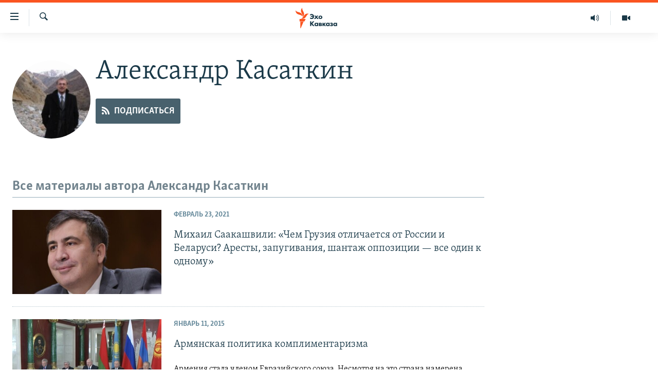

--- FILE ---
content_type: text/html; charset=utf-8
request_url: https://www.ekhokavkaza.com/author/%D0%B0%D0%BB%D0%B5%D0%BA%D1%81%D0%B0%D0%BD%D0%B4%D1%80-%D0%BA%D0%B0%D1%81%D0%B0%D1%82%D0%BA%D0%B8%D0%BD/j-pmm
body_size: 13334
content:

<!DOCTYPE html>
<html lang="ru" dir="ltr" class="no-js">
<head>
<link href="/Content/responsive/RFE/ru-GE/RFE-ru-GE.css?&amp;av=0.0.0.0&amp;cb=370" rel="stylesheet"/>
<script src="https://tags.ekhokavkaza.com/rferl-pangea/prod/utag.sync.js"></script> <script type='text/javascript' src='https://www.youtube.com/iframe_api' async></script>
<script type="text/javascript">
//a general 'js' detection, must be on top level in <head>, due to CSS performance
document.documentElement.className = "js";
var cacheBuster = "370";
var appBaseUrl = "/";
var imgEnhancerBreakpoints = [0, 144, 256, 408, 650, 1023, 1597];
var isLoggingEnabled = false;
var isPreviewPage = false;
var isLivePreviewPage = false;
if (!isPreviewPage) {
window.RFE = window.RFE || {};
window.RFE.cacheEnabledByParam = window.location.href.indexOf('nocache=1') === -1;
const url = new URL(window.location.href);
const params = new URLSearchParams(url.search);
// Remove the 'nocache' parameter
params.delete('nocache');
// Update the URL without the 'nocache' parameter
url.search = params.toString();
window.history.replaceState(null, '', url.toString());
} else {
window.addEventListener('load', function() {
const links = window.document.links;
for (let i = 0; i < links.length; i++) {
links[i].href = '#';
links[i].target = '_self';
}
})
}
var pwaEnabled = false;
var swCacheDisabled;
</script>
<meta charset="utf-8" />
<title>Александр Касаткин - Информация об авторе - Эхо Кавказа</title>
<meta name="description" content="" />
<meta name="keywords" content="" />
<meta name="viewport" content="width=device-width, initial-scale=1.0" />
<meta http-equiv="X-UA-Compatible" content="IE=edge" />
<meta name="robots" content="max-image-preview:large"><meta property="fb:pages" content="136623139697269" />
<link href="https://www.ekhokavkaza.com/author/александр-касаткин/j-pmm" rel="canonical" />
<meta name="apple-mobile-web-app-title" content="RFE/RL" />
<meta name="apple-mobile-web-app-status-bar-style" content="black" />
<meta name="apple-itunes-app" content="app-id=475986784" />
<script src="/Scripts/responsive/infographics.b?v=dVbZ-Cza7s4UoO3BqYSZdbxQZVF4BOLP5EfYDs4kqEo1&amp;av=0.0.0.0&amp;cb=370"></script>
<script src="/Scripts/responsive/loader.b?v=Q26XNwrL6vJYKjqFQRDnx01Lk2pi1mRsuLEaVKMsvpA1&amp;av=0.0.0.0&amp;cb=370"></script>
<link rel="icon" type="image/svg+xml" href="/Content/responsive/RFE/img/webApp/favicon.svg" />
<link rel="alternate icon" href="/Content/responsive/RFE/img/webApp/favicon.ico" />
<link rel="mask-icon" color="#ea6903" href="/Content/responsive/RFE/img/webApp/favicon_safari.svg" />
<link rel="apple-touch-icon" sizes="152x152" href="/Content/responsive/RFE/img/webApp/ico-152x152.png" />
<link rel="apple-touch-icon" sizes="144x144" href="/Content/responsive/RFE/img/webApp/ico-144x144.png" />
<link rel="apple-touch-icon" sizes="114x114" href="/Content/responsive/RFE/img/webApp/ico-114x114.png" />
<link rel="apple-touch-icon" sizes="72x72" href="/Content/responsive/RFE/img/webApp/ico-72x72.png" />
<link rel="apple-touch-icon-precomposed" href="/Content/responsive/RFE/img/webApp/ico-57x57.png" />
<link rel="icon" sizes="192x192" href="/Content/responsive/RFE/img/webApp/ico-192x192.png" />
<link rel="icon" sizes="128x128" href="/Content/responsive/RFE/img/webApp/ico-128x128.png" />
<meta name="msapplication-TileColor" content="#ffffff" />
<meta name="msapplication-TileImage" content="/Content/responsive/RFE/img/webApp/ico-144x144.png" />
<link rel="preload" href="/Content/responsive/fonts/Skolar-Lt_Cyrl_v2.4.woff" type="font/woff" as="font" crossorigin="anonymous" />
<link rel="alternate" type="application/rss+xml" title="RFE/RL - Top Stories [RSS]" href="/api/" />
<link rel="sitemap" type="application/rss+xml" href="/sitemap.xml" />
</head>
<body class=" nav-no-loaded cc_theme pg-author nojs-images ">
<script type="text/javascript" >
var analyticsData = {url:"",property_id:"436",page_title:"Александр Касаткин - Информация об авторе - Эхо Кавказа",page_type:"author",content_type:"author",subcontent_type:"author",last_modified:"2026-01-17 15:55:16Z",pub_datetime:"2026-01-17 15:55:16Z",section:"author",domain:"www.ekhokavkaza.com",language:"Russian",language_service:"Ekho Kavkaza",platform:"web",copied:"no",copied_article:"",copied_title:"",runs_js:"Yes",cms_release:"8.44.0.0.370",enviro_type:"prod",slug:"",entity:"RFE",short_language_service:"GEO",platform_short:"W",page_name:"Александр Касаткин - Информация об авторе - Эхо Кавказа"};
</script>
<noscript><iframe src="https://www.googletagmanager.com/ns.html?id=GTM-WXZBPZ" height="0" width="0" style="display:none;visibility:hidden"></iframe></noscript><script type="text/javascript" data-cookiecategory="analytics">
var gtmEventObject = Object.assign({}, analyticsData, {event: 'page_meta_ready'});window.dataLayer = window.dataLayer || [];window.dataLayer.push(gtmEventObject);
if (top.location === self.location) { //if not inside of an IFrame
var renderGtm = "true";
if (renderGtm === "true") {
(function(w,d,s,l,i){w[l]=w[l]||[];w[l].push({'gtm.start':new Date().getTime(),event:'gtm.js'});var f=d.getElementsByTagName(s)[0],j=d.createElement(s),dl=l!='dataLayer'?'&l='+l:'';j.async=true;j.src='//www.googletagmanager.com/gtm.js?id='+i+dl;f.parentNode.insertBefore(j,f);})(window,document,'script','dataLayer','GTM-WXZBPZ');
}
}
</script>
<!--Analytics tag js version start-->
<script type="text/javascript" data-cookiecategory="analytics">
var utag_data = Object.assign({}, analyticsData, {});
if(typeof(TealiumTagFrom)==='function' && typeof(TealiumTagSearchKeyword)==='function') {
var utag_from=TealiumTagFrom();var utag_searchKeyword=TealiumTagSearchKeyword();
if(utag_searchKeyword!=null && utag_searchKeyword!=='' && utag_data["search_keyword"]==null) utag_data["search_keyword"]=utag_searchKeyword;if(utag_from!=null && utag_from!=='') utag_data["from"]=TealiumTagFrom();}
if(window.top!== window.self&&utag_data.page_type==="snippet"){utag_data.page_type = 'iframe';}
try{if(window.top!==window.self&&window.self.location.hostname===window.top.location.hostname){utag_data.platform = 'self-embed';utag_data.platform_short = 'se';}}catch(e){if(window.top!==window.self&&window.self.location.search.includes("platformType=self-embed")){utag_data.platform = 'cross-promo';utag_data.platform_short = 'cp';}}
(function(a,b,c,d){ a="https://tags.ekhokavkaza.com/rferl-pangea/prod/utag.js"; b=document;c="script";d=b.createElement(c);d.src=a;d.type="text/java"+c;d.async=true; a=b.getElementsByTagName(c)[0];a.parentNode.insertBefore(d,a); })();
</script>
<!--Analytics tag js version end-->
<!-- Analytics tag management NoScript -->
<noscript>
<img style="position: absolute; border: none;" src="https://ssc.ekhokavkaza.com/b/ss/bbgprod,bbgentityrferl/1/G.4--NS/1739447524?pageName=rfe%3ageo%3aw%3aauthor%3a%d0%90%d0%bb%d0%b5%d0%ba%d1%81%d0%b0%d0%bd%d0%b4%d1%80%20%d0%9a%d0%b0%d1%81%d0%b0%d1%82%d0%ba%d0%b8%d0%bd%20-%20%d0%98%d0%bd%d1%84%d0%be%d1%80%d0%bc%d0%b0%d1%86%d0%b8%d1%8f%20%d0%be%d0%b1%20%d0%b0%d0%b2%d1%82%d0%be%d1%80%d0%b5%20-%20%d0%ad%d1%85%d0%be%20%d0%9a%d0%b0%d0%b2%d0%ba%d0%b0%d0%b7%d0%b0&amp;c6=%d0%90%d0%bb%d0%b5%d0%ba%d1%81%d0%b0%d0%bd%d0%b4%d1%80%20%d0%9a%d0%b0%d1%81%d0%b0%d1%82%d0%ba%d0%b8%d0%bd%20-%20%d0%98%d0%bd%d1%84%d0%be%d1%80%d0%bc%d0%b0%d1%86%d0%b8%d1%8f%20%d0%be%d0%b1%20%d0%b0%d0%b2%d1%82%d0%be%d1%80%d0%b5%20-%20%d0%ad%d1%85%d0%be%20%d0%9a%d0%b0%d0%b2%d0%ba%d0%b0%d0%b7%d0%b0&amp;v36=8.44.0.0.370&amp;v6=D=c6&amp;g=https%3a%2f%2fwww.ekhokavkaza.com&amp;c1=D=g&amp;v1=D=g&amp;events=event1&amp;c16=ekho%20kavkaza&amp;v16=D=c16&amp;ch=author&amp;c15=russian&amp;v15=D=c15&amp;c4=author&amp;v4=D=c4&amp;v20=no&amp;c17=web&amp;v17=D=c17&amp;mcorgid=518abc7455e462b97f000101%40adobeorg&amp;server=www.ekhokavkaza.com&amp;pageType=D=c4&amp;ns=bbg&amp;v29=D=server&amp;v25=rfe&amp;v30=436&amp;v105=D=User-Agent " alt="analytics" width="1" height="1" /></noscript>
<!-- End of Analytics tag management NoScript -->
<!--*** Accessibility links - For ScreenReaders only ***-->
<section>
<div class="sr-only">
<h2>Accessibility links</h2>
<ul>
<li><a href="#content" data-disable-smooth-scroll="1">Вернуться к основному содержанию</a></li>
<li><a href="#navigation" data-disable-smooth-scroll="1">Вернутся к главной навигации</a></li>
<li><a href="#txtHeaderSearch" data-disable-smooth-scroll="1">Вернутся к поиску</a></li>
</ul>
</div>
</section>
<div dir="ltr">
<div id="page">
<aside>
<div class="ctc-message pos-fix">
<div class="ctc-message__inner">Link has been copied to clipboard</div>
</div>
</aside>
<div class="hdr-20 hdr-20--big">
<div class="hdr-20__inner">
<div class="hdr-20__max pos-rel">
<div class="hdr-20__side hdr-20__side--primary d-flex">
<label data-for="main-menu-ctrl" data-switcher-trigger="true" data-switch-target="main-menu-ctrl" class="burger hdr-trigger pos-rel trans-trigger" data-trans-evt="click" data-trans-id="menu">
<span class="ico ico-close hdr-trigger__ico hdr-trigger__ico--close burger__ico burger__ico--close"></span>
<span class="ico ico-menu hdr-trigger__ico hdr-trigger__ico--open burger__ico burger__ico--open"></span>
</label>
<div class="menu-pnl pos-fix trans-target" data-switch-target="main-menu-ctrl" data-trans-id="menu">
<div class="menu-pnl__inner">
<nav class="main-nav menu-pnl__item menu-pnl__item--first">
<ul class="main-nav__list accordeon" data-analytics-tales="false" data-promo-name="link" data-location-name="nav,secnav">
<li class="main-nav__item">
<a class="main-nav__item-name main-nav__item-name--link" href="/z/2759" title="Новости" data-item-name="news" >Новости</a>
</li>
<li class="main-nav__item">
<a class="main-nav__item-name main-nav__item-name--link" href="/z/3207" title="Тбилиси" data-item-name="Tbilisi" >Тбилиси</a>
</li>
<li class="main-nav__item">
<a class="main-nav__item-name main-nav__item-name--link" href="/z/3211" title="Сухуми" data-item-name="Sukhumi" >Сухуми</a>
</li>
<li class="main-nav__item">
<a class="main-nav__item-name main-nav__item-name--link" href="/z/3212" title="Цхинвали" data-item-name="Tshkinvali" >Цхинвали</a>
</li>
<li class="main-nav__item accordeon__item" data-switch-target="menu-item-702">
<label class="main-nav__item-name main-nav__item-name--label accordeon__control-label" data-switcher-trigger="true" data-for="menu-item-702">
Весь Кавказ
<span class="ico ico-chevron-down main-nav__chev"></span>
</label>
<div class="main-nav__sub-list">
<a class="main-nav__item-name main-nav__item-name--link main-nav__item-name--sub" href="/z/3479" title="Северный Кавказ" data-item-name="north_caucasus" >Северный Кавказ</a>
<a class="main-nav__item-name main-nav__item-name--link main-nav__item-name--sub" href="/z/3709" title="Армения" data-item-name="armenia" >Армения</a>
<a class="main-nav__item-name main-nav__item-name--link main-nav__item-name--sub" href="/z/3710" title="Азербайджан" data-item-name="azerbaijan" >Азербайджан</a>
</div>
</li>
<li class="main-nav__item accordeon__item" data-switch-target="menu-item-1152">
<label class="main-nav__item-name main-nav__item-name--label accordeon__control-label" data-switcher-trigger="true" data-for="menu-item-1152">
Темы
<span class="ico ico-chevron-down main-nav__chev"></span>
</label>
<div class="main-nav__sub-list">
<a class="main-nav__item-name main-nav__item-name--link main-nav__item-name--sub" href="/z/2760" title="Политика" data-item-name="politics" >Политика</a>
<a class="main-nav__item-name main-nav__item-name--link main-nav__item-name--sub" href="/z/2763" title="Экономика" data-item-name="economics" >Экономика</a>
<a class="main-nav__item-name main-nav__item-name--link main-nav__item-name--sub" href="/z/2766" title="Общество" data-item-name="society" >Общество</a>
<a class="main-nav__item-name main-nav__item-name--link main-nav__item-name--sub" href="/z/2769" title="Культура" data-item-name="culture" >Культура</a>
<a class="main-nav__item-name main-nav__item-name--link main-nav__item-name--sub" href="/z/3312" title="Спорт" data-item-name="sports" >Спорт</a>
<a class="main-nav__item-name main-nav__item-name--link main-nav__item-name--sub" href="/z/2780" title="Мир" data-item-name="world" >Мир</a>
</div>
</li>
<li class="main-nav__item accordeon__item" data-switch-target="menu-item-701">
<label class="main-nav__item-name main-nav__item-name--label accordeon__control-label" data-switcher-trigger="true" data-for="menu-item-701">
Рубрики
<span class="ico ico-chevron-down main-nav__chev"></span>
</label>
<div class="main-nav__sub-list">
<a class="main-nav__item-name main-nav__item-name--link main-nav__item-name--sub" href="/z/2746" title="Некруглый стол" data-item-name="roundtable_discussion" >Некруглый стол</a>
<a class="main-nav__item-name main-nav__item-name--link main-nav__item-name--sub" href="/z/2752" title="Гость недели" data-item-name="interview_of_the_week" >Гость недели</a>
<a class="main-nav__item-name main-nav__item-name--link main-nav__item-name--sub" href="/z/2739" title="Позиция" data-item-name="experts_commenting" >Позиция</a>
<a class="main-nav__item-name main-nav__item-name--link main-nav__item-name--sub" href="/z/3240" title="Блоги" data-item-name="blogs" >Блоги</a>
<a class="main-nav__item-name main-nav__item-name--link main-nav__item-name--sub" href="/z/2738" title="Голоса" data-item-name="vox_pop" >Голоса</a>
<a class="main-nav__item-name main-nav__item-name--link main-nav__item-name--sub" href="/z/2772" title="Читаем прессу" data-item-name="press" >Читаем прессу</a>
</div>
</li>
<li class="main-nav__item accordeon__item" data-switch-target="menu-item-700">
<label class="main-nav__item-name main-nav__item-name--label accordeon__control-label" data-switcher-trigger="true" data-for="menu-item-700">
Мультимедиа
<span class="ico ico-chevron-down main-nav__chev"></span>
</label>
<div class="main-nav__sub-list">
<a class="main-nav__item-name main-nav__item-name--link main-nav__item-name--sub" href="/z/3706" title="Видео" data-item-name="ekho_kavkaza_video" >Видео</a>
<a class="main-nav__item-name main-nav__item-name--link main-nav__item-name--sub" href="/z/15785" title="Фото" data-item-name="foto_ekho" >Фото</a>
</div>
</li>
<li class="main-nav__item accordeon__item" data-switch-target="menu-item-3452">
<label class="main-nav__item-name main-nav__item-name--label accordeon__control-label" data-switcher-trigger="true" data-for="menu-item-3452">
Аудио
<span class="ico ico-chevron-down main-nav__chev"></span>
</label>
<div class="main-nav__sub-list">
<a class="main-nav__item-name main-nav__item-name--link main-nav__item-name--sub" href="/p/10070.html" title="Подкасты" data-item-name="Podcast studio" >Подкасты</a>
<a class="main-nav__item-name main-nav__item-name--link main-nav__item-name--sub" href="/z/2737" title="Архив радиопрограммы" data-item-name="radioprograms" >Архив радиопрограммы</a>
</div>
</li>
</ul>
</nav>
<div class="menu-pnl__item menu-pnl__item--social">
<h5 class="menu-pnl__sub-head">Присоединяйтесь!</h5>
<a href="https://facebook.com/ekhokavkaza" title="Мы в Facebook" data-analytics-text="follow_on_facebook" class="btn btn--rounded btn--social-inverted menu-pnl__btn js-social-btn btn-facebook" target="_blank" rel="noopener">
<span class="ico ico-facebook-alt ico--rounded"></span>
</a>
<a href="https://twitter.com/ekhokavkaza" title="Мы в Twitter" data-analytics-text="follow_on_twitter" class="btn btn--rounded btn--social-inverted menu-pnl__btn js-social-btn btn-twitter" target="_blank" rel="noopener">
<span class="ico ico-twitter ico--rounded"></span>
</a>
<a href="https://www.youtube.com/channel/UCFV9RoQ52yi6ls3_nIsYb-g" title="Присоединяйтесь в Youtube" data-analytics-text="follow_on_youtube" class="btn btn--rounded btn--social-inverted menu-pnl__btn js-social-btn btn-youtube" target="_blank" rel="noopener">
<span class="ico ico-youtube ico--rounded"></span>
</a>
<a href="https://www.instagram.com/ekho_kavkaza/" title="Подписаться в Instagram" data-analytics-text="follow_on_instagram" class="btn btn--rounded btn--social-inverted menu-pnl__btn js-social-btn btn-instagram" target="_blank" rel="noopener">
<span class="ico ico-instagram ico--rounded"></span>
</a>
<a href="https://t.me/ekho_kavkaza" title="Мы в Telegram" data-analytics-text="follow_on_telegram" class="btn btn--rounded btn--social-inverted menu-pnl__btn js-social-btn btn-telegram" target="_blank" rel="noopener">
<span class="ico ico-telegram ico--rounded"></span>
</a>
</div>
<div class="menu-pnl__item">
<a href="/navigation/allsites" class="menu-pnl__item-link">
<span class="ico ico-languages "></span>
Все сайты РСЕ/РС
</a>
</div>
</div>
</div>
<label data-for="top-search-ctrl" data-switcher-trigger="true" data-switch-target="top-search-ctrl" class="top-srch-trigger hdr-trigger">
<span class="ico ico-close hdr-trigger__ico hdr-trigger__ico--close top-srch-trigger__ico top-srch-trigger__ico--close"></span>
<span class="ico ico-search hdr-trigger__ico hdr-trigger__ico--open top-srch-trigger__ico top-srch-trigger__ico--open"></span>
</label>
<div class="srch-top srch-top--in-header" data-switch-target="top-search-ctrl">
<div class="container">
<form action="/s" class="srch-top__form srch-top__form--in-header" id="form-topSearchHeader" method="get" role="search"><label for="txtHeaderSearch" class="sr-only">Искать</label>
<input type="text" id="txtHeaderSearch" name="k" placeholder="искать текст ..." accesskey="s" value="" class="srch-top__input analyticstag-event" onkeydown="if (event.keyCode === 13) { FireAnalyticsTagEventOnSearch('search', $dom.get('#txtHeaderSearch')[0].value) }" />
<button title="Искать" type="submit" class="btn btn--top-srch analyticstag-event" onclick="FireAnalyticsTagEventOnSearch('search', $dom.get('#txtHeaderSearch')[0].value) ">
<span class="ico ico-search"></span>
</button></form>
</div>
</div>
<a href="/" class="main-logo-link">
<img src="/Content/responsive/RFE/ru-GE/img/logo-compact.svg" class="main-logo main-logo--comp" alt="site logo">
<img src="/Content/responsive/RFE/ru-GE/img/logo.svg" class="main-logo main-logo--big" alt="site logo">
</a>
</div>
<div class="hdr-20__side hdr-20__side--secondary d-flex">
<a href="/z/3706" title="Видео" class="hdr-20__secondary-item" data-item-name="video">
<span class="ico ico-video hdr-20__secondary-icon"></span>
</a>
<a href="https://www.ekhokavkaza.com/all-audio" title="Радио" class="hdr-20__secondary-item" data-item-name="audio">
<span class="ico ico-audio hdr-20__secondary-icon"></span>
</a>
<a href="/s" title="Искать" class="hdr-20__secondary-item hdr-20__secondary-item--search" data-item-name="search">
<span class="ico ico-search hdr-20__secondary-icon hdr-20__secondary-icon--search"></span>
</a>
<div class="srch-bottom">
<form action="/s" class="srch-bottom__form d-flex" id="form-bottomSearch" method="get" role="search"><label for="txtSearch" class="sr-only">Искать</label>
<input type="search" id="txtSearch" name="k" placeholder="искать текст ..." accesskey="s" value="" class="srch-bottom__input analyticstag-event" onkeydown="if (event.keyCode === 13) { FireAnalyticsTagEventOnSearch('search', $dom.get('#txtSearch')[0].value) }" />
<button title="Искать" type="submit" class="btn btn--bottom-srch analyticstag-event" onclick="FireAnalyticsTagEventOnSearch('search', $dom.get('#txtSearch')[0].value) ">
<span class="ico ico-search"></span>
</button></form>
</div>
</div>
<img src="/Content/responsive/RFE/ru-GE/img/logo-print.gif" class="logo-print" alt="site logo">
<img src="/Content/responsive/RFE/ru-GE/img/logo-print_color.png" class="logo-print logo-print--color" alt="site logo">
</div>
</div>
</div>
<script>
if (document.body.className.indexOf('pg-home') > -1) {
var nav2In = document.querySelector('.hdr-20__inner');
var nav2Sec = document.querySelector('.hdr-20__side--secondary');
var secStyle = window.getComputedStyle(nav2Sec);
if (nav2In && window.pageYOffset < 150 && secStyle['position'] !== 'fixed') {
nav2In.classList.add('hdr-20__inner--big')
}
}
</script>
<div class="c-hlights c-hlights--breaking c-hlights--no-item" data-hlight-display="mobile,desktop">
<div class="c-hlights__wrap container p-0">
<div class="c-hlights__nav">
<a role="button" href="#" title="Предыдущий">
<span class="ico ico-chevron-backward m-0"></span>
<span class="sr-only">Предыдущий</span>
</a>
<a role="button" href="#" title="Следующий">
<span class="ico ico-chevron-forward m-0"></span>
<span class="sr-only">Следующий</span>
</a>
</div>
<span class="c-hlights__label">
<span class="">Breaking News</span>
<span class="switcher-trigger">
<label data-for="more-less-1" data-switcher-trigger="true" class="switcher-trigger__label switcher-trigger__label--more p-b-0" title="Показать больше">
<span class="ico ico-chevron-down"></span>
</label>
<label data-for="more-less-1" data-switcher-trigger="true" class="switcher-trigger__label switcher-trigger__label--less p-b-0" title="Свернуть">
<span class="ico ico-chevron-up"></span>
</label>
</span>
</span>
<ul class="c-hlights__items switcher-target" data-switch-target="more-less-1">
</ul>
</div>
</div> <div id="content">
<div class="hdr-container">
<div class="container">
<div class="row">
<div class="col-xs-12 col-md-9 pull-left bottom-offset content-offset">
<div class="c-author">
<div class="media-block">
<div class="img-wrap img-wrap--float img-wrap--xs img-wrap--t-spac">
<div class="thumb thumb1_1 rounded">
<noscript class="nojs-img">
<img src="https://gdb.rferl.org/4a29270e-cc40-45b8-9fc0-b774c8c55433_cx7_cy25_cw58_w100_r5.jpg" alt="16x9 Image" class="avatar" />
</noscript>
<img alt="16x9 Image" class="avatar" data-src="https://gdb.rferl.org/4a29270e-cc40-45b8-9fc0-b774c8c55433_cx7_cy25_cw58_w66_r5.jpg" src="" />
</div>
</div>
<div class="c-author__content">
<h1 class="title pg-title c-author__title">Александр Касаткин</h1>
<div class="c-author__btns m-t-md">
<a class="btn btn-rss btn--social" target="_blank" rel="noopener" href="/api/aj-pmml-vomx-tpebyymm">
<span class="ico ico-rss"></span>
<span class="btn__text">Подписаться</span>
</a>
</div>
</div>
</div>
</div>
</div>
</div>
</div>
</div>
<div class="container">
<div class="row">
<div class="col-xs-12 col-md-9">
<h3 class="section-head">Все материалы автора Александр Касаткин</h3>
<ul class=" archive-list" id="loadMoreAfter">
<li class="mb-grid archive-list__item">
<div class="media-block media-block--t-spac media-block--contain">
<a href="/a/saakashvili-interview-2021/31117990.html" class="img-wrap img-wrap--m img-wrap--block-mob img-wrap--t-spac img-wrap--size-3 img-wrap--float" title="Михаил Саакашвили: &#171;Чем Грузия отличается от России и Беларуси? Аресты, запугивания, шантаж оппозиции — все один к одному&#187;">
<div class="thumb thumb16_9">
<noscript class="nojs-img">
<img src="https://gdb.rferl.org/9142ff81-144d-4bc8-b5e6-8b153a78a1a9_cx0_cy7_cw0_w100_r1.jpg" alt="" />
</noscript>
<img data-src="https://gdb.rferl.org/9142ff81-144d-4bc8-b5e6-8b153a78a1a9_cx0_cy7_cw0_w66_r1.jpg" src="" alt="" class=""/>
</div>
</a>
<div class="media-block__content media-block__content--h-m media-block__content--full-mob media-block__content--h">
<span class="date date--mb date--size-3 date--mb-25" >Февраль 23, 2021</span>
<a href="/a/saakashvili-interview-2021/31117990.html">
<h4 class="media-block__title media-block__title--size-3 media-block__title--25" title="Михаил Саакашвили: &#171;Чем Грузия отличается от России и Беларуси? Аресты, запугивания, шантаж оппозиции — все один к одному&#187;">
Михаил Саакашвили: &#171;Чем Грузия отличается от России и Беларуси? Аресты, запугивания, шантаж оппозиции — все один к одному&#187;
</h4>
</a>
</div>
</div>
</li>
<li class="mb-grid archive-list__item">
<div class="media-block media-block--t-spac media-block--contain">
<a href="/a/26787771.html" class="img-wrap img-wrap--m img-wrap--block-mob img-wrap--t-spac img-wrap--size-3 img-wrap--float" title="Армянская политика комплиментаризма">
<div class="thumb thumb16_9">
<noscript class="nojs-img">
<img src="https://gdb.rferl.org/98ddcdc3-caa6-4203-9519-4a39f41ce4da_cx16_cy0_cw62_w100_r1.jpg" alt="2 января Армения стала членом Евразийского экономического союза" />
</noscript>
<img data-src="https://gdb.rferl.org/98ddcdc3-caa6-4203-9519-4a39f41ce4da_cx16_cy0_cw62_w66_r1.jpg" src="" alt="2 января Армения стала членом Евразийского экономического союза" class=""/>
</div>
</a>
<div class="media-block__content media-block__content--h-m media-block__content--full-mob media-block__content--h">
<span class="date date--mb date--size-3 date--mb-25" >Январь 11, 2015</span>
<a href="/a/26787771.html">
<h4 class="media-block__title media-block__title--size-3 media-block__title--25" title="Армянская политика комплиментаризма">
Армянская политика комплиментаризма
</h4>
<p class="perex perex--mb perex--size-3">Армения стала членом Евразийского союза. Несмотря на это страна намерена расширять взаимодействие с Западом.</p>
</a>
</div>
</div>
</li>
<li class="mb-grid archive-list__item">
<div class="media-block media-block--t-spac media-block--contain">
<a href="/a/26776122.html" class="img-wrap img-wrap--m img-wrap--block-mob img-wrap--t-spac img-wrap--size-3 img-wrap--float" title="Вафа Гулузаде: &#171;2014 год ничего нового не принес&#187;">
<div class="thumb thumb16_9">
<noscript class="nojs-img">
<img src="https://gdb.rferl.org/f4cf35dc-1eda-4e54-b4c4-d16ca2e86cd3_w100_r1.jpg" alt="" />
</noscript>
<img data-src="https://gdb.rferl.org/f4cf35dc-1eda-4e54-b4c4-d16ca2e86cd3_w66_r1.jpg" src="" alt="" class=""/>
</div>
</a>
<div class="media-block__content media-block__content--h-m media-block__content--full-mob media-block__content--h">
<span class="date date--mb date--size-3 date--mb-25" >Январь 04, 2015</span>
<a href="/a/26776122.html">
<h4 class="media-block__title media-block__title--size-3 media-block__title--25" title="Вафа Гулузаде: &#171;2014 год ничего нового не принес&#187;">
Вафа Гулузаде: &#171;2014 год ничего нового не принес&#187;
</h4>
<p class="perex perex--mb perex--size-3">2014 год был для Азербайджана довольно сложным. Это и обострение карабахского конфликта, и ухудшение отношений с Западом.</p>
</a>
</div>
</div>
</li>
<li class="mb-grid archive-list__item">
<div class="media-block media-block--t-spac media-block--contain">
<a href="/a/26766517.html" class="img-wrap img-wrap--m img-wrap--block-mob img-wrap--t-spac img-wrap--size-3 img-wrap--float" title="Кривое зеркало армянской реальности">
<div class="thumb thumb16_9">
<noscript class="nojs-img">
<img src="https://gdb.rferl.org/b1871a24-1296-4fbd-a840-db723d0fbd45_w100_r1.jpg" alt="Правительство Армении в четверг заверило, что курс драма и цены стабилизировались, однако оно готовит &#171;более долгосрочные меры&#187;" />
</noscript>
<img data-src="https://gdb.rferl.org/b1871a24-1296-4fbd-a840-db723d0fbd45_w66_r1.jpg" src="" alt="Правительство Армении в четверг заверило, что курс драма и цены стабилизировались, однако оно готовит &#171;более долгосрочные меры&#187;" class=""/>
</div>
</a>
<div class="media-block__content media-block__content--h-m media-block__content--full-mob media-block__content--h">
<span class="date date--mb date--size-3 date--mb-25" >Декабрь 28, 2014</span>
<a href="/a/26766517.html">
<h4 class="media-block__title media-block__title--size-3 media-block__title--25" title="Кривое зеркало армянской реальности">
Кривое зеркало армянской реальности
</h4>
<p class="perex perex--mb perex--size-3">Несмотря на заверения правительства Армении в стабильности экономики, эксперты настроены менее оптимистично.</p>
</a>
</div>
</div>
</li>
<li class="mb-grid archive-list__item">
<div class="media-block media-block--t-spac media-block--contain">
<a href="/a/26766485.html" class="img-wrap img-wrap--m img-wrap--block-mob img-wrap--t-spac img-wrap--size-3 img-wrap--float" title="Кенан Алиев: &#171;Власть пытается задушить последние островки свободы&#187;">
<div class="thumb thumb16_9">
<noscript class="nojs-img">
<img src="https://gdb.rferl.org/f0be8881-3984-4d7d-936f-8cbdb85bce4f_w100_r1.jpg" alt="В пятницу сотрудники Генпрокуратуры провели в бакинском бюро Радио Свобода &#171;Радио Азадлыг&#187; обыск, после чего опечатали офис. Были изъяты печать, документы организации, а также компьютеры и другое оборудование" />
</noscript>
<img data-src="https://gdb.rferl.org/f0be8881-3984-4d7d-936f-8cbdb85bce4f_w66_r1.jpg" src="" alt="В пятницу сотрудники Генпрокуратуры провели в бакинском бюро Радио Свобода &#171;Радио Азадлыг&#187; обыск, после чего опечатали офис. Были изъяты печать, документы организации, а также компьютеры и другое оборудование" class=""/>
</div>
</a>
<div class="media-block__content media-block__content--h-m media-block__content--full-mob media-block__content--h">
<span class="date date--mb date--size-3 date--mb-25" >Декабрь 28, 2014</span>
<a href="/a/26766485.html">
<h4 class="media-block__title media-block__title--size-3 media-block__title--25" title="Кенан Алиев: &#171;Власть пытается задушить последние островки свободы&#187;">
Кенан Алиев: &#171;Власть пытается задушить последние островки свободы&#187;
</h4>
<p class="perex perex--mb perex--size-3">Сотрудники Генпрокуратуры провели обыск и опечатали бакинское бюро Радио Свобода.</p>
</a>
</div>
</div>
</li>
<li class="mb-grid archive-list__item">
<div class="media-block media-block--t-spac media-block--contain">
<a href="/a/26755442.html" class="img-wrap img-wrap--m img-wrap--no-mob img-wrap--t-spac img-wrap--size-3 img-wrap--float" title="Каков рецепт перемирия?">
<div class="thumb thumb16_9">
<noscript class="nojs-img">
<img src="https://gdb.rferl.org/a53093b2-a5b1-4e01-813b-0b294ee8fa25_w100_r1.jpg" alt="" />
</noscript>
<img data-src="https://gdb.rferl.org/a53093b2-a5b1-4e01-813b-0b294ee8fa25_w66_r1.jpg" src="" alt="" class=""/>
</div>
</a>
<div class="media-block__content media-block__content--h-m media-block__content--full-mob media-block__content--h">
<span class="date date--mb date--size-3 date--mb-25" >Декабрь 21, 2014</span>
<a href="/a/26755442.html">
<h4 class="media-block__title media-block__title--size-3 media-block__title--25" title="Каков рецепт перемирия?">
Каков рецепт перемирия?
</h4>
<p class="perex perex--mb perex--size-3">Группа экспертов из Азербайджана и Армении вместе с аналитиками из Европы и США провели в Вашингтоне дебаты на тему урегулирования карабахского конфликта.</p>
</a>
</div>
</div>
</li>
<li class="mb-grid archive-list__item">
<div class="media-block media-block--t-spac media-block--contain">
<a href="/a/26755434.html" class="img-wrap img-wrap--m img-wrap--no-mob img-wrap--t-spac img-wrap--size-3 img-wrap--float" title="Баграт Асатрян: &#171;Мои ожидания не оптимистичны&#187;">
<div class="thumb thumb16_9">
<noscript class="nojs-img">
<img src="https://gdb.rferl.org/2b268ac8-60c1-4f39-a9b8-956851f7377c_w100_r1.jpg" alt="На этой неделе драм достиг своего исторического минимума. Некоторые предприниматели приостановили торговлю или повышали рыночные цены на товары в ожидании дефицита валюты" />
</noscript>
<img data-src="https://gdb.rferl.org/2b268ac8-60c1-4f39-a9b8-956851f7377c_w66_r1.jpg" src="" alt="На этой неделе драм достиг своего исторического минимума. Некоторые предприниматели приостановили торговлю или повышали рыночные цены на товары в ожидании дефицита валюты" class=""/>
</div>
</a>
<div class="media-block__content media-block__content--h-m media-block__content--full-mob media-block__content--h">
<span class="date date--mb date--size-3 date--mb-25" >Декабрь 21, 2014</span>
<a href="/a/26755434.html">
<h4 class="media-block__title media-block__title--size-3 media-block__title--25" title="Баграт Асатрян: &#171;Мои ожидания не оптимистичны&#187;">
Баграт Асатрян: &#171;Мои ожидания не оптимистичны&#187;
</h4>
<p class="perex perex--mb perex--size-3">Девальвацию российского рубля ощутили на себе почти все страны бывшего постсоветского пространства, в том числе и Армения.</p>
</a>
</div>
</div>
</li>
<li class="mb-grid archive-list__item">
<div class="media-block media-block--t-spac media-block--contain">
<a href="/a/26743431.html" class="img-wrap img-wrap--m img-wrap--no-mob img-wrap--t-spac img-wrap--size-3 img-wrap--float" title="Во имя процветания Азербайджана?">
<div class="thumb thumb16_9">
<noscript class="nojs-img">
<img src="https://gdb.rferl.org/c9b9804f-51b2-4fd8-a64d-1029ea24d0bf_w100_r1.jpg" alt="" />
</noscript>
<img data-src="https://gdb.rferl.org/c9b9804f-51b2-4fd8-a64d-1029ea24d0bf_w66_r1.jpg" src="" alt="" class=""/>
</div>
</a>
<div class="media-block__content media-block__content--h-m media-block__content--full-mob media-block__content--h">
<span class="date date--mb date--size-3 date--mb-25" >Декабрь 14, 2014</span>
<a href="/a/26743431.html">
<h4 class="media-block__title media-block__title--size-3 media-block__title--25" title="Во имя процветания Азербайджана?">
Во имя процветания Азербайджана?
</h4>
<p class="perex perex--mb perex--size-3">Сегодня партия &#171;Мусават&#187; провела митинг на стадионе в Баку в связи с 10 декабря – Международным днем прав человека.</p>
</a>
</div>
</div>
</li>
<li class="mb-grid archive-list__item">
<div class="media-block media-block--t-spac media-block--contain">
<a href="/a/26743407.html" class="img-wrap img-wrap--m img-wrap--no-mob img-wrap--t-spac img-wrap--size-3 img-wrap--float" title="Александр Искандарян: &#171;Истина где-то посередине&#187;">
<div class="thumb thumb16_9">
<noscript class="nojs-img">
<img src="https://gdb.rferl.org/75973885-cb3b-4c72-8d4d-ec92258181dd_w100_r1.jpg" alt="По словам постоянного представителя МВФ в Армении Терезы Дабан Санчес, девальвация драма обусловлена множеством факторов, но главным фактором, влияющим на наш регион, является нынешнее состояние экономики России" />
</noscript>
<img data-src="https://gdb.rferl.org/75973885-cb3b-4c72-8d4d-ec92258181dd_w66_r1.jpg" src="" alt="По словам постоянного представителя МВФ в Армении Терезы Дабан Санчес, девальвация драма обусловлена множеством факторов, но главным фактором, влияющим на наш регион, является нынешнее состояние экономики России" class=""/>
</div>
</a>
<div class="media-block__content media-block__content--h-m media-block__content--full-mob media-block__content--h">
<span class="date date--mb date--size-3 date--mb-25" >Декабрь 14, 2014</span>
<a href="/a/26743407.html">
<h4 class="media-block__title media-block__title--size-3 media-block__title--25" title="Александр Искандарян: &#171;Истина где-то посередине&#187;">
Александр Искандарян: &#171;Истина где-то посередине&#187;
</h4>
<p class="perex perex--mb perex--size-3">По прогнозам армянского представительства Международного валютного фонда, 2014 год Армения завершит с замедлением роста ВВП.</p>
</a>
</div>
</div>
</li>
<li class="mb-grid archive-list__item">
<div class="media-block media-block--t-spac media-block--contain">
<a href="/a/26742405.html" class="img-wrap img-wrap--m img-wrap--no-mob img-wrap--t-spac img-wrap--size-3 img-wrap--float" title="Очередное посягательство на Сакдриси">
<div class="thumb thumb16_9">
<noscript class="nojs-img">
<img src="https://gdb.rferl.org/cfc6aed9-763c-41ae-b234-37fa73c137ee_cx0_cy9_cw0_w100_r1.jpg" alt="Археологи датируют памятник второй половиной IV тысячелетия до нашей эры. Этот рудник считается самым древним в мире золотым прииском" />
</noscript>
<img data-src="https://gdb.rferl.org/cfc6aed9-763c-41ae-b234-37fa73c137ee_cx0_cy9_cw0_w66_r1.jpg" src="" alt="Археологи датируют памятник второй половиной IV тысячелетия до нашей эры. Этот рудник считается самым древним в мире золотым прииском" class=""/>
</div>
</a>
<div class="media-block__content media-block__content--h-m media-block__content--full-mob media-block__content--h">
<span class="date date--mb date--size-3 date--mb-25" >Декабрь 13, 2014</span>
<a href="/a/26742405.html">
<h4 class="media-block__title media-block__title--size-3 media-block__title--25" title="Очередное посягательство на Сакдриси">
Очередное посягательство на Сакдриси
</h4>
<p class="perex perex--mb perex--size-3">Сегодня стала поступать информация о том, что компания RMG Gold все же начала работы по добыче золота в Сакдриси.</p>
</a>
</div>
</div>
</li>
<li class="mb-grid archive-list__item">
<div class="media-block media-block--t-spac media-block--contain">
<a href="/a/26730243.html" class="img-wrap img-wrap--m img-wrap--no-mob img-wrap--t-spac img-wrap--size-3 img-wrap--float" title="Армения: сомнения и ожидания">
<div class="thumb thumb16_9">
<noscript class="nojs-img">
<img src="https://gdb.rferl.org/9b78f960-b149-4579-8290-4797c933b26e_w100_r1.jpg" alt="В Армении уже пошла большая волна недоверия, многие говорили, что все митинги проводились с той целью, чтобы отвлечь внимание от того, что 10-го октября Серж Саргсян должен подписать соглашение" />
</noscript>
<img data-src="https://gdb.rferl.org/9b78f960-b149-4579-8290-4797c933b26e_w66_r1.jpg" src="" alt="В Армении уже пошла большая волна недоверия, многие говорили, что все митинги проводились с той целью, чтобы отвлечь внимание от того, что 10-го октября Серж Саргсян должен подписать соглашение" class=""/>
</div>
</a>
<div class="media-block__content media-block__content--h-m media-block__content--full-mob media-block__content--h">
<span class="date date--mb date--size-3 date--mb-25" >Декабрь 07, 2014</span>
<a href="/a/26730243.html">
<h4 class="media-block__title media-block__title--size-3 media-block__title--25" title="Армения: сомнения и ожидания">
Армения: сомнения и ожидания
</h4>
<p class="perex perex--mb perex--size-3">Вопрос присоединения Армении к Евразийскому союзу был в последнее время в центре внимания в стране и каким-то образом определял позицию всех политических сил и общественности.</p>
</a>
</div>
</div>
</li>
<li class="mb-grid archive-list__item">
<div class="media-block media-block--t-spac media-block--contain">
<a href="/a/26730237.html" class="img-wrap img-wrap--m img-wrap--no-mob img-wrap--t-spac img-wrap--size-3 img-wrap--float" title="Финальное звено одной цепочки">
<div class="thumb thumb16_9">
<noscript class="nojs-img">
<img src="https://gdb.rferl.org/8ec2fbc1-5331-48f4-b914-142948d20b96_w100_r1.jpg" alt="4 декабря глава президентской администрации Азербайджана Рамиз Мехтиев публично обвинил Исмайлову в измене и назвал сотрудников Радио Свобода иностранными шпионами" />
</noscript>
<img data-src="https://gdb.rferl.org/8ec2fbc1-5331-48f4-b914-142948d20b96_w66_r1.jpg" src="" alt="4 декабря глава президентской администрации Азербайджана Рамиз Мехтиев публично обвинил Исмайлову в измене и назвал сотрудников Радио Свобода иностранными шпионами" class=""/>
</div>
</a>
<div class="media-block__content media-block__content--h-m media-block__content--full-mob media-block__content--h">
<span class="date date--mb date--size-3 date--mb-25" >Декабрь 07, 2014</span>
<a href="/a/26730237.html">
<h4 class="media-block__title media-block__title--size-3 media-block__title--25" title="Финальное звено одной цепочки">
Финальное звено одной цепочки
</h4>
<p class="perex perex--mb perex--size-3">В Азербайджане решением суда Сабаильского района Баку на два месяца арестована журналистка азербайджанской службы Радио Свобода Хадиджа Исмайлова.</p>
</a>
</div>
</div>
</li>
<li class="mb-grid archive-list__item">
<div class="media-block media-block--t-spac media-block--contain">
<a href="/a/26706460.html" class="img-wrap img-wrap--m img-wrap--no-mob img-wrap--t-spac img-wrap--size-3 img-wrap--float" title="Армия оказалась сильнее дипломатии">
<div class="thumb thumb16_9">
<noscript class="nojs-img">
<img src="https://gdb.rferl.org/53feafbc-3827-4bb7-85b2-3eacc62931f6_w100_r1.jpg" alt="Согласно сообщению, распространенному пресс-службой Армии обороны, в результате выполнения боевой задачи с места происшествия было вынесено тело одного из членов экипажа, останки двух пилотов и некоторые необходимые детали вертолета" />
</noscript>
<img data-src="https://gdb.rferl.org/53feafbc-3827-4bb7-85b2-3eacc62931f6_w66_r1.jpg" src="" alt="Согласно сообщению, распространенному пресс-службой Армии обороны, в результате выполнения боевой задачи с места происшествия было вынесено тело одного из членов экипажа, останки двух пилотов и некоторые необходимые детали вертолета" class=""/>
</div>
</a>
<div class="media-block__content media-block__content--h-m media-block__content--full-mob media-block__content--h">
<span class="date date--mb date--size-3 date--mb-25" >Ноябрь 23, 2014</span>
<a href="/a/26706460.html">
<h4 class="media-block__title media-block__title--size-3 media-block__title--25" title="Армия оказалась сильнее дипломатии">
Армия оказалась сильнее дипломатии
</h4>
<p class="perex perex--mb perex--size-3">Армия обороны Нагорного Карабаха провела спецоперацию на месте падения сбитого Азербайджаном армянского вертолета МИ-24.</p>
</a>
</div>
</div>
</li>
<li class="mb-grid archive-list__item">
<div class="media-block media-block--t-spac media-block--contain">
<a href="/a/26694786.html" class="img-wrap img-wrap--m img-wrap--no-mob img-wrap--t-spac img-wrap--size-3 img-wrap--float" title="Горячая неделя">
<div class="thumb thumb16_9">
<noscript class="nojs-img">
<img src="https://gdb.rferl.org/54209402-bdf9-4d9f-8ea6-e4a6622a7f33_cx0_cy9_cw0_w100_r1.jpg" alt="В среду Министерство обороны Азербайджана заявило, что в Нагорном Карабахе азербайджанские военные сбили вертолет &#171;Ми-24&#187; Вооруженных сил Армении, нарушивший воздушное пространство страны" />
</noscript>
<img data-src="https://gdb.rferl.org/54209402-bdf9-4d9f-8ea6-e4a6622a7f33_cx0_cy9_cw0_w66_r1.jpg" src="" alt="В среду Министерство обороны Азербайджана заявило, что в Нагорном Карабахе азербайджанские военные сбили вертолет &#171;Ми-24&#187; Вооруженных сил Армении, нарушивший воздушное пространство страны" class=""/>
</div>
</a>
<div class="media-block__content media-block__content--h-m media-block__content--full-mob media-block__content--h">
<span class="date date--mb date--size-3 date--mb-25" >Ноябрь 17, 2014</span>
<a href="/a/26694786.html">
<h4 class="media-block__title media-block__title--size-3 media-block__title--25" title="Горячая неделя">
Горячая неделя
</h4>
<p class="perex perex--mb perex--size-3">Минувшая неделя была для Азербайджана насыщенной. На фоне сбитого в Нагорном Карабахе вертолета ВС Армении визит иранского президента отошел на второй план.</p>
</a>
</div>
</div>
</li>
<li class="mb-grid archive-list__item">
<div class="media-block media-block--t-spac media-block--contain">
<a href="/a/26694774.html" class="img-wrap img-wrap--m img-wrap--no-mob img-wrap--t-spac img-wrap--size-3 img-wrap--float" title="&#171;Армения вечная, и она возродится&#187;">
<div class="thumb thumb16_9">
<noscript class="nojs-img">
<img src="https://gdb.rferl.org/bc553753-7bce-4343-9a2c-ca61a94def54_cx5_cy0_cw92_w100_r1.jpg" alt="В пятницу, в течение всего лишь 15-минутного заседания Конституционный суд Армении принял решение о том, что договор о вступлении Армении в Евразийский союз не противоречит Конституции" />
</noscript>
<img data-src="https://gdb.rferl.org/bc553753-7bce-4343-9a2c-ca61a94def54_cx5_cy0_cw92_w66_r1.jpg" src="" alt="В пятницу, в течение всего лишь 15-минутного заседания Конституционный суд Армении принял решение о том, что договор о вступлении Армении в Евразийский союз не противоречит Конституции" class=""/>
</div>
</a>
<div class="media-block__content media-block__content--h-m media-block__content--full-mob media-block__content--h">
<span class="date date--mb date--size-3 date--mb-25" >Ноябрь 17, 2014</span>
<a href="/a/26694774.html">
<h4 class="media-block__title media-block__title--size-3 media-block__title--25" title="&#171;Армения вечная, и она возродится&#187;">
&#171;Армения вечная, и она возродится&#187;
</h4>
<p class="perex perex--mb perex--size-3">Противники подписания договора о вступлении Армении в Евразийский союз возмущены решением Конституционного суда.</p>
</a>
</div>
</div>
</li>
<li class="mb-grid archive-list__item">
<div class="media-block media-block--t-spac media-block--contain">
<a href="/a/26682208.html" class="img-wrap img-wrap--m img-wrap--no-mob img-wrap--t-spac img-wrap--size-3 img-wrap--float" title="Внутриполитическая несуразица">
<div class="thumb thumb16_9">
<noscript class="nojs-img">
<img src="https://gdb.rferl.org/c8fb50b4-569a-40aa-a026-0505e3ccde30_w100_r1.jpg" alt="" />
</noscript>
<img data-src="https://gdb.rferl.org/c8fb50b4-569a-40aa-a026-0505e3ccde30_w66_r1.jpg" src="" alt="" class=""/>
</div>
</a>
<div class="media-block__content media-block__content--h-m media-block__content--full-mob media-block__content--h">
<span class="date date--mb date--size-3 date--mb-25" >Ноябрь 09, 2014</span>
<a href="/a/26682208.html">
<h4 class="media-block__title media-block__title--size-3 media-block__title--25" title="Внутриполитическая несуразица">
Внутриполитическая несуразица
</h4>
<p class="perex perex--mb perex--size-3">Внутриполитическая обстановка в Армении складывается неоднозначно. После последних митингов пошли разговоры о том, что в оппозиционной &#171;тройке&#187; нет согласия.</p>
</a>
</div>
</div>
</li>
<li class="mb-grid archive-list__item">
<div class="media-block media-block--t-spac media-block--contain">
<a href="/a/26670757.html" class="img-wrap img-wrap--m img-wrap--no-mob img-wrap--t-spac img-wrap--size-3 img-wrap--float" title="Арастун Оруджлу: &#171;На эту встречу возлагались надежды&#187;">
<div class="thumb thumb16_9">
<noscript class="nojs-img">
<img src="https://gdb.rferl.org/f940db56-c219-4201-8039-61d59a4407ca_w100_r1.jpg" alt="По словам директора исследовательского центра &#171;Восток-Запад&#187;, эксперты были настроены довольно пессимистично, и перед самой встречей уже прогнозировали, что никаких ощутимых результатов ожидать не стоит" />
</noscript>
<img data-src="https://gdb.rferl.org/f940db56-c219-4201-8039-61d59a4407ca_w66_r1.jpg" src="" alt="По словам директора исследовательского центра &#171;Восток-Запад&#187;, эксперты были настроены довольно пессимистично, и перед самой встречей уже прогнозировали, что никаких ощутимых результатов ожидать не стоит" class=""/>
</div>
</a>
<div class="media-block__content media-block__content--h-m media-block__content--full-mob media-block__content--h">
<span class="date date--mb date--size-3 date--mb-25" >Ноябрь 02, 2014</span>
<a href="/a/26670757.html">
<h4 class="media-block__title media-block__title--size-3 media-block__title--25" title="Арастун Оруджлу: &#171;На эту встречу возлагались надежды&#187;">
Арастун Оруджлу: &#171;На эту встречу возлагались надежды&#187;
</h4>
<p class="perex perex--mb perex--size-3">В Азербайджане продолжают обсуждать итоги встречи между президентами Азербайджана и Армении, состоявшейся во Франции.</p>
</a>
</div>
</div>
</li>
<li class="mb-grid archive-list__item">
<div class="media-block media-block--t-spac media-block--contain">
<a href="/a/26645097.html" class="img-wrap img-wrap--m img-wrap--no-mob img-wrap--t-spac img-wrap--size-3 img-wrap--float" title="Впереди планеты всей?">
<div class="thumb thumb16_9">
<noscript class="nojs-img">
<img src="https://gdb.rferl.org/30f439b0-1bfe-49cc-809b-b67b88aa8830_cx15_cy1_cw67_w100_r1.jpg" alt="" />
</noscript>
<img data-src="https://gdb.rferl.org/30f439b0-1bfe-49cc-809b-b67b88aa8830_cx15_cy1_cw67_w66_r1.jpg" src="" alt="" class=""/>
</div>
</a>
<div class="media-block__content media-block__content--h-m media-block__content--full-mob media-block__content--h">
<span class="date date--mb date--size-3 date--mb-25" >Октябрь 19, 2014</span>
<a href="/a/26645097.html">
<h4 class="media-block__title media-block__title--size-3 media-block__title--25" title="Впереди планеты всей?">
Впереди планеты всей?
</h4>
<p class="perex perex--mb perex--size-3">После проведенной в Баку встречи парламента с представителями НПО было заявлено о том, что страна может быть примером сотрудничества официальных органов с НПО.</p>
</a>
</div>
</div>
</li>
<li class="mb-grid archive-list__item">
<div class="media-block media-block--t-spac media-block--contain">
<a href="/a/26645081.html" class="img-wrap img-wrap--m img-wrap--no-mob img-wrap--t-spac img-wrap--size-3 img-wrap--float" title="Евразийские реалии Армении">
<div class="thumb thumb16_9">
<noscript class="nojs-img">
<img src="https://gdb.rferl.org/c1ebae12-5d75-494d-8853-2923ea57d602_w100_r1.jpg" alt="На этой неделе в Ереване снова побывали посредники и сопредседатели Минской группы ОБСЕ по вопросу Нагорного Карабаха" />
</noscript>
<img data-src="https://gdb.rferl.org/c1ebae12-5d75-494d-8853-2923ea57d602_w66_r1.jpg" src="" alt="На этой неделе в Ереване снова побывали посредники и сопредседатели Минской группы ОБСЕ по вопросу Нагорного Карабаха" class=""/>
</div>
</a>
<div class="media-block__content media-block__content--h-m media-block__content--full-mob media-block__content--h">
<span class="date date--mb date--size-3 date--mb-25" >Октябрь 19, 2014</span>
<a href="/a/26645081.html">
<h4 class="media-block__title media-block__title--size-3 media-block__title--25" title="Евразийские реалии Армении">
Евразийские реалии Армении
</h4>
<p class="perex perex--mb perex--size-3">Последние две недели в Армении богаты на события. В частности, вступление республики в Евразийский союз и очередной визит сопредседателей Минской группы ОБСЕ.</p>
</a>
</div>
</div>
</li>
<li class="mb-grid archive-list__item">
<div class="media-block media-block--t-spac media-block--contain">
<a href="/a/26633625.html" class="img-wrap img-wrap--m img-wrap--no-mob img-wrap--t-spac img-wrap--size-3 img-wrap--float" title="Сообщение в никуда">
<div class="thumb thumb16_9">
<noscript class="nojs-img">
<img src="https://gdb.rferl.org/384b4c39-307d-4950-bdf7-674729f87944_cx0_cy13_cw0_w100_r1.jpg" alt="По мнению эксперта, митинги и акции протеста в Азербайджане давно уже утратили свое значение в качестве средства воздействия на общественно-политическую ситуацию" />
</noscript>
<img data-src="https://gdb.rferl.org/384b4c39-307d-4950-bdf7-674729f87944_cx0_cy13_cw0_w66_r1.jpg" src="" alt="По мнению эксперта, митинги и акции протеста в Азербайджане давно уже утратили свое значение в качестве средства воздействия на общественно-политическую ситуацию" class=""/>
</div>
</a>
<div class="media-block__content media-block__content--h-m media-block__content--full-mob media-block__content--h">
<span class="date date--mb date--size-3 date--mb-25" >Октябрь 12, 2014</span>
<a href="/a/26633625.html">
<h4 class="media-block__title media-block__title--size-3 media-block__title--25" title="Сообщение в никуда">
Сообщение в никуда
</h4>
<p class="perex perex--mb perex--size-3">В Баку состоялся оппозиционный митинг с требованием отставки президента Азербайджана Ильхама Алиева и прекращения преследования правозащитников и гражданских активистов.</p>
</a>
</div>
</div>
</li>
</ul>
<p class="buttons buttons--archive ta-c ">
<a class="btn link-showMore btn__text" data-ajax="true" data-ajax-method="GET" data-ajax-mode="after" data-ajax-update="#loadMoreAfter" data-ajax-url="/author/%D0%B0%D0%BB%D0%B5%D0%BA%D1%81%D0%B0%D0%BD%D0%B4%D1%80-%D0%BA%D0%B0%D1%81%D0%B0%D1%82%D0%BA%D0%B8%D0%BD/j-pmm/p2" href="/author/%D0%B0%D0%BB%D0%B5%D0%BA%D1%81%D0%B0%D0%BD%D0%B4%D1%80-%D0%BA%D0%B0%D1%81%D0%B0%D1%82%D0%BA%D0%B8%D0%BD/j-pmm/p2" title="Загрузить еще">Загрузить еще</a>
</p>
</div>
</div>
</div>
</div>
<footer role="contentinfo">
<div id="foot" class="foot">
<div class="container">
<div class="foot-nav collapsed" id="foot-nav">
<div class="menu">
<ul class="items">
<li class="socials block-socials">
<span class="handler" id="socials-handler">
Присоединяйтесь!
</span>
<div class="inner">
<ul class="subitems follow">
<li>
<a href="https://facebook.com/ekhokavkaza" title="Мы в Facebook" data-analytics-text="follow_on_facebook" class="btn btn--rounded js-social-btn btn-facebook" target="_blank" rel="noopener">
<span class="ico ico-facebook-alt ico--rounded"></span>
</a>
</li>
<li>
<a href="https://twitter.com/ekhokavkaza" title="Мы в Twitter" data-analytics-text="follow_on_twitter" class="btn btn--rounded js-social-btn btn-twitter" target="_blank" rel="noopener">
<span class="ico ico-twitter ico--rounded"></span>
</a>
</li>
<li>
<a href="https://www.youtube.com/channel/UCFV9RoQ52yi6ls3_nIsYb-g" title="Присоединяйтесь в Youtube" data-analytics-text="follow_on_youtube" class="btn btn--rounded js-social-btn btn-youtube" target="_blank" rel="noopener">
<span class="ico ico-youtube ico--rounded"></span>
</a>
</li>
<li>
<a href="https://www.instagram.com/ekho_kavkaza/" title="Подписаться в Instagram" data-analytics-text="follow_on_instagram" class="btn btn--rounded js-social-btn btn-instagram" target="_blank" rel="noopener">
<span class="ico ico-instagram ico--rounded"></span>
</a>
</li>
<li>
<a href="https://t.me/ekho_kavkaza" title="Мы в Telegram" data-analytics-text="follow_on_telegram" class="btn btn--rounded js-social-btn btn-telegram" target="_blank" rel="noopener">
<span class="ico ico-telegram ico--rounded"></span>
</a>
</li>
<li>
<a href="/rssfeeds" title="RSS" data-analytics-text="follow_on_rss" class="btn btn--rounded js-social-btn btn-rss" >
<span class="ico ico-rss ico--rounded"></span>
</a>
</li>
<li>
<a href="/podcasts" title="Podcast" data-analytics-text="follow_on_podcast" class="btn btn--rounded js-social-btn btn-podcast" >
<span class="ico ico-podcast ico--rounded"></span>
</a>
</li>
</ul>
</div>
</li>
<li class="block-primary collapsed collapsible item">
<span class="handler">
Инфо
<span title="close tab" class="ico ico-chevron-up"></span>
<span title="open tab" class="ico ico-chevron-down"></span>
<span title="add" class="ico ico-plus"></span>
<span title="remove" class="ico ico-minus"></span>
</span>
<div class="inner">
<ul class="subitems">
<li class="subitem">
<a class="handler" href="/p/5263.html" title="О нас" >О нас</a>
</li>
<li class="subitem">
<a class="handler" href="/contacts" title="Контакт" >Контакт</a>
</li>
<li class="subitem">
<a class="handler" href="/p/9981.html" title="Нежелательная организация в РФ" >Нежелательная организация в РФ</a>
</li>
<li class="subitem">
<a class="handler" href="/p/5283.html" title="Защита данных" >Защита данных</a>
</li>
</ul>
</div>
</li>
<li class="block-primary collapsed collapsible item">
<span class="handler">
Поддержка
<span title="close tab" class="ico ico-chevron-up"></span>
<span title="open tab" class="ico ico-chevron-down"></span>
<span title="add" class="ico ico-plus"></span>
<span title="remove" class="ico ico-minus"></span>
</span>
<div class="inner">
<ul class="subitems">
<li class="subitem">
<a class="handler" href="/p/5282.html" title="Поиск на сайте" >Поиск на сайте</a>
</li>
<li class="subitem">
<a class="handler" href="/p/4525.html" title="Правила форума" >Правила форума</a>
</li>
<li class="subitem">
<a class="handler" href="/rssfeeds" title="RSS/Podcast" >RSS/Podcast</a>
</li>
</ul>
</div>
</li>
</ul>
</div>
</div>
<div class="foot__item foot__item--copyrights">
<p class="copyright">Эхо Кавказа © 2026 RFE/RL, Inc. | Все права защищены.</p>
</div>
</div>
</div>
</footer> </div>
</div>
<script src="https://cdn.onesignal.com/sdks/web/v16/OneSignalSDK.page.js" defer></script>
<script>
if (!isPreviewPage) {
window.OneSignalDeferred = window.OneSignalDeferred || [];
OneSignalDeferred.push(function(OneSignal) {
OneSignal.init({
appId: "3ecc5705-6212-471f-b487-caf44fab172f",
});
});
}
</script> <script defer src="/Scripts/responsive/serviceWorkerInstall.js?cb=370"></script>
<script type="text/javascript">
// opera mini - disable ico font
if (navigator.userAgent.match(/Opera Mini/i)) {
document.getElementsByTagName("body")[0].className += " can-not-ff";
}
// mobile browsers test
if (typeof RFE !== 'undefined' && RFE.isMobile) {
if (RFE.isMobile.any()) {
document.getElementsByTagName("body")[0].className += " is-mobile";
}
else {
document.getElementsByTagName("body")[0].className += " is-not-mobile";
}
}
</script>
<script src="/conf.js?x=370" type="text/javascript"></script>
<div class="responsive-indicator">
<div class="visible-xs-block">XS</div>
<div class="visible-sm-block">SM</div>
<div class="visible-md-block">MD</div>
<div class="visible-lg-block">LG</div>
</div>
<script type="text/javascript">
var bar_data = {
"apiId": "21587",
"apiType": "8",
"isEmbedded": "0",
"culture": "ru-GE",
"cookieName": "cmsLoggedIn",
"cookieDomain": "www.ekhokavkaza.com"
};
</script>
<div id="scriptLoaderTarget" style="display:none;contain:strict;"></div>
</body>
</html>